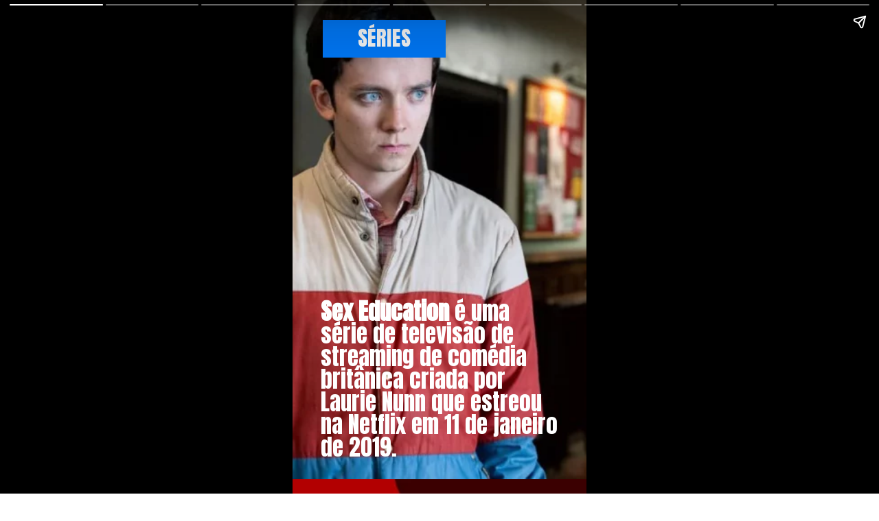

--- FILE ---
content_type: text/html; charset=utf-8
request_url: https://metagalaxia.com.br/web-stories/os-personagens-principais-de-sex-education/
body_size: 15358
content:
<!DOCTYPE html>
<html amp="" lang="pt-BR" transformed="self;v=1" i-amphtml-layout=""><head><meta charset="utf-8"><meta name="viewport" content="width=device-width,minimum-scale=1"><link rel="modulepreload" href="https://cdn.ampproject.org/v0.mjs" as="script" crossorigin="anonymous"><link rel="preconnect" href="https://cdn.ampproject.org"><link rel="preload" as="script" href="https://cdn.ampproject.org/v0/amp-story-1.0.js"><style amp-runtime="" i-amphtml-version="012512221826001">html{overflow-x:hidden!important}html.i-amphtml-fie{height:100%!important;width:100%!important}html:not([amp4ads]),html:not([amp4ads]) body{height:auto!important}html:not([amp4ads]) body{margin:0!important}body{-webkit-text-size-adjust:100%;-moz-text-size-adjust:100%;-ms-text-size-adjust:100%;text-size-adjust:100%}html.i-amphtml-singledoc.i-amphtml-embedded{-ms-touch-action:pan-y pinch-zoom;touch-action:pan-y pinch-zoom}html.i-amphtml-fie>body,html.i-amphtml-singledoc>body{overflow:visible!important}html.i-amphtml-fie:not(.i-amphtml-inabox)>body,html.i-amphtml-singledoc:not(.i-amphtml-inabox)>body{position:relative!important}html.i-amphtml-ios-embed-legacy>body{overflow-x:hidden!important;overflow-y:auto!important;position:absolute!important}html.i-amphtml-ios-embed{overflow-y:auto!important;position:static}#i-amphtml-wrapper{overflow-x:hidden!important;overflow-y:auto!important;position:absolute!important;top:0!important;left:0!important;right:0!important;bottom:0!important;margin:0!important;display:block!important}html.i-amphtml-ios-embed.i-amphtml-ios-overscroll,html.i-amphtml-ios-embed.i-amphtml-ios-overscroll>#i-amphtml-wrapper{-webkit-overflow-scrolling:touch!important}#i-amphtml-wrapper>body{position:relative!important;border-top:1px solid transparent!important}#i-amphtml-wrapper+body{visibility:visible}#i-amphtml-wrapper+body .i-amphtml-lightbox-element,#i-amphtml-wrapper+body[i-amphtml-lightbox]{visibility:hidden}#i-amphtml-wrapper+body[i-amphtml-lightbox] .i-amphtml-lightbox-element{visibility:visible}#i-amphtml-wrapper.i-amphtml-scroll-disabled,.i-amphtml-scroll-disabled{overflow-x:hidden!important;overflow-y:hidden!important}amp-instagram{padding:54px 0px 0px!important;background-color:#fff}amp-iframe iframe{box-sizing:border-box!important}[amp-access][amp-access-hide]{display:none}[subscriptions-dialog],body:not(.i-amphtml-subs-ready) [subscriptions-action],body:not(.i-amphtml-subs-ready) [subscriptions-section]{display:none!important}amp-experiment,amp-live-list>[update]{display:none}amp-list[resizable-children]>.i-amphtml-loading-container.amp-hidden{display:none!important}amp-list [fetch-error],amp-list[load-more] [load-more-button],amp-list[load-more] [load-more-end],amp-list[load-more] [load-more-failed],amp-list[load-more] [load-more-loading]{display:none}amp-list[diffable] div[role=list]{display:block}amp-story-page,amp-story[standalone]{min-height:1px!important;display:block!important;height:100%!important;margin:0!important;padding:0!important;overflow:hidden!important;width:100%!important}amp-story[standalone]{background-color:#000!important;position:relative!important}amp-story-page{background-color:#757575}amp-story .amp-active>div,amp-story .i-amphtml-loader-background{display:none!important}amp-story-page:not(:first-of-type):not([distance]):not([active]){transform:translateY(1000vh)!important}amp-autocomplete{position:relative!important;display:inline-block!important}amp-autocomplete>input,amp-autocomplete>textarea{padding:0.5rem;border:1px solid rgba(0,0,0,.33)}.i-amphtml-autocomplete-results,amp-autocomplete>input,amp-autocomplete>textarea{font-size:1rem;line-height:1.5rem}[amp-fx^=fly-in]{visibility:hidden}amp-script[nodom],amp-script[sandboxed]{position:fixed!important;top:0!important;width:1px!important;height:1px!important;overflow:hidden!important;visibility:hidden}
/*# sourceURL=/css/ampdoc.css*/[hidden]{display:none!important}.i-amphtml-element{display:inline-block}.i-amphtml-blurry-placeholder{transition:opacity 0.3s cubic-bezier(0.0,0.0,0.2,1)!important;pointer-events:none}[layout=nodisplay]:not(.i-amphtml-element){display:none!important}.i-amphtml-layout-fixed,[layout=fixed][width][height]:not(.i-amphtml-layout-fixed){display:inline-block;position:relative}.i-amphtml-layout-responsive,[layout=responsive][width][height]:not(.i-amphtml-layout-responsive),[width][height][heights]:not([layout]):not(.i-amphtml-layout-responsive),[width][height][sizes]:not(img):not([layout]):not(.i-amphtml-layout-responsive){display:block;position:relative}.i-amphtml-layout-intrinsic,[layout=intrinsic][width][height]:not(.i-amphtml-layout-intrinsic){display:inline-block;position:relative;max-width:100%}.i-amphtml-layout-intrinsic .i-amphtml-sizer{max-width:100%}.i-amphtml-intrinsic-sizer{max-width:100%;display:block!important}.i-amphtml-layout-container,.i-amphtml-layout-fixed-height,[layout=container],[layout=fixed-height][height]:not(.i-amphtml-layout-fixed-height){display:block;position:relative}.i-amphtml-layout-fill,.i-amphtml-layout-fill.i-amphtml-notbuilt,[layout=fill]:not(.i-amphtml-layout-fill),body noscript>*{display:block;overflow:hidden!important;position:absolute;top:0;left:0;bottom:0;right:0}body noscript>*{position:absolute!important;width:100%;height:100%;z-index:2}body noscript{display:inline!important}.i-amphtml-layout-flex-item,[layout=flex-item]:not(.i-amphtml-layout-flex-item){display:block;position:relative;-ms-flex:1 1 auto;flex:1 1 auto}.i-amphtml-layout-fluid{position:relative}.i-amphtml-layout-size-defined{overflow:hidden!important}.i-amphtml-layout-awaiting-size{position:absolute!important;top:auto!important;bottom:auto!important}i-amphtml-sizer{display:block!important}@supports (aspect-ratio:1/1){i-amphtml-sizer.i-amphtml-disable-ar{display:none!important}}.i-amphtml-blurry-placeholder,.i-amphtml-fill-content{display:block;height:0;max-height:100%;max-width:100%;min-height:100%;min-width:100%;width:0;margin:auto}.i-amphtml-layout-size-defined .i-amphtml-fill-content{position:absolute;top:0;left:0;bottom:0;right:0}.i-amphtml-replaced-content,.i-amphtml-screen-reader{padding:0!important;border:none!important}.i-amphtml-screen-reader{position:fixed!important;top:0px!important;left:0px!important;width:4px!important;height:4px!important;opacity:0!important;overflow:hidden!important;margin:0!important;display:block!important;visibility:visible!important}.i-amphtml-screen-reader~.i-amphtml-screen-reader{left:8px!important}.i-amphtml-screen-reader~.i-amphtml-screen-reader~.i-amphtml-screen-reader{left:12px!important}.i-amphtml-screen-reader~.i-amphtml-screen-reader~.i-amphtml-screen-reader~.i-amphtml-screen-reader{left:16px!important}.i-amphtml-unresolved{position:relative;overflow:hidden!important}.i-amphtml-select-disabled{-webkit-user-select:none!important;-ms-user-select:none!important;user-select:none!important}.i-amphtml-notbuilt,[layout]:not(.i-amphtml-element),[width][height][heights]:not([layout]):not(.i-amphtml-element),[width][height][sizes]:not(img):not([layout]):not(.i-amphtml-element){position:relative;overflow:hidden!important;color:transparent!important}.i-amphtml-notbuilt:not(.i-amphtml-layout-container)>*,[layout]:not([layout=container]):not(.i-amphtml-element)>*,[width][height][heights]:not([layout]):not(.i-amphtml-element)>*,[width][height][sizes]:not([layout]):not(.i-amphtml-element)>*{display:none}amp-img:not(.i-amphtml-element)[i-amphtml-ssr]>img.i-amphtml-fill-content{display:block}.i-amphtml-notbuilt:not(.i-amphtml-layout-container),[layout]:not([layout=container]):not(.i-amphtml-element),[width][height][heights]:not([layout]):not(.i-amphtml-element),[width][height][sizes]:not(img):not([layout]):not(.i-amphtml-element){color:transparent!important;line-height:0!important}.i-amphtml-ghost{visibility:hidden!important}.i-amphtml-element>[placeholder],[layout]:not(.i-amphtml-element)>[placeholder],[width][height][heights]:not([layout]):not(.i-amphtml-element)>[placeholder],[width][height][sizes]:not([layout]):not(.i-amphtml-element)>[placeholder]{display:block;line-height:normal}.i-amphtml-element>[placeholder].amp-hidden,.i-amphtml-element>[placeholder].hidden{visibility:hidden}.i-amphtml-element:not(.amp-notsupported)>[fallback],.i-amphtml-layout-container>[placeholder].amp-hidden,.i-amphtml-layout-container>[placeholder].hidden{display:none}.i-amphtml-layout-size-defined>[fallback],.i-amphtml-layout-size-defined>[placeholder]{position:absolute!important;top:0!important;left:0!important;right:0!important;bottom:0!important;z-index:1}amp-img[i-amphtml-ssr]:not(.i-amphtml-element)>[placeholder]{z-index:auto}.i-amphtml-notbuilt>[placeholder]{display:block!important}.i-amphtml-hidden-by-media-query{display:none!important}.i-amphtml-element-error{background:red!important;color:#fff!important;position:relative!important}.i-amphtml-element-error:before{content:attr(error-message)}i-amp-scroll-container,i-amphtml-scroll-container{position:absolute;top:0;left:0;right:0;bottom:0;display:block}i-amp-scroll-container.amp-active,i-amphtml-scroll-container.amp-active{overflow:auto;-webkit-overflow-scrolling:touch}.i-amphtml-loading-container{display:block!important;pointer-events:none;z-index:1}.i-amphtml-notbuilt>.i-amphtml-loading-container{display:block!important}.i-amphtml-loading-container.amp-hidden{visibility:hidden}.i-amphtml-element>[overflow]{cursor:pointer;position:relative;z-index:2;visibility:hidden;display:initial;line-height:normal}.i-amphtml-layout-size-defined>[overflow]{position:absolute}.i-amphtml-element>[overflow].amp-visible{visibility:visible}template{display:none!important}.amp-border-box,.amp-border-box *,.amp-border-box :after,.amp-border-box :before{box-sizing:border-box}amp-pixel{display:none!important}amp-analytics,amp-auto-ads,amp-story-auto-ads{position:fixed!important;top:0!important;width:1px!important;height:1px!important;overflow:hidden!important;visibility:hidden}amp-story{visibility:hidden!important}html.i-amphtml-fie>amp-analytics{position:initial!important}[visible-when-invalid]:not(.visible),form [submit-error],form [submit-success],form [submitting]{display:none}amp-accordion{display:block!important}@media (min-width:1px){:where(amp-accordion>section)>:first-child{margin:0;background-color:#efefef;padding-right:20px;border:1px solid #dfdfdf}:where(amp-accordion>section)>:last-child{margin:0}}amp-accordion>section{float:none!important}amp-accordion>section>*{float:none!important;display:block!important;overflow:hidden!important;position:relative!important}amp-accordion,amp-accordion>section{margin:0}amp-accordion:not(.i-amphtml-built)>section>:last-child{display:none!important}amp-accordion:not(.i-amphtml-built)>section[expanded]>:last-child{display:block!important}
/*# sourceURL=/css/ampshared.css*/</style><meta name="amp-story-generator-name" content="Web Stories for WordPress"><meta name="amp-story-generator-version" content="1.42.0"><meta name="robots" content="index, follow, max-image-preview:large, max-snippet:-1, max-video-preview:-1"><meta name="description" content="Sex Education é uma série de televisão de streaming de comédia britânica criada por Laurie Nunn que estreou na Netflix em 11 de janeiro de 2019. Conheça seus personagens!"><meta property="og:locale" content="pt_BR"><meta property="og:type" content="article"><meta property="og:title" content="Os personagens principais de Sex Education - Meta Galáxia: Reviews e notícias sobre Cultura Pop!"><meta property="og:description" content="Sex Education é uma série de televisão de streaming de comédia britânica criada por Laurie Nunn que estreou na Netflix em 11 de janeiro de 2019. Conheça seus personagens!"><meta property="og:url" content="https://metagalaxia.com.br/web-stories/os-personagens-principais-de-sex-education/"><meta property="og:site_name" content="Meta Galáxia: Reviews e notícias sobre Cultura Pop!"><meta property="article:publisher" content="https://www.facebook.com/metagalaxia/"><meta property="article:modified_time" content="2023-02-06T15:47:56+00:00"><meta property="og:image" content="https://metagalaxia.com.br/wp-content/uploads/2023/02/cropped-SEX-EDUCATION-2.webp"><meta property="og:image:width" content="640"><meta property="og:image:height" content="853"><meta property="og:image:type" content="image/webp"><meta name="twitter:card" content="summary_large_image"><meta name="twitter:site" content="@metagalaxia1"><meta name="generator" content="WordPress 6.7.4"><meta name="msapplication-TileImage" content="https://metagalaxia.com.br/wp-content/uploads/2017/08/cropped-icone-270x270.png"><link rel="preconnect" href="https://fonts.gstatic.com" crossorigin=""><link rel="dns-prefetch" href="https://fonts.gstatic.com"><link href="https://metagalaxia.com.br/wp-content/uploads/2023/02/SEX-EDUCATION-2.webp" rel="preload"><link rel="dns-prefetch" href="//www.googletagmanager.com"><link rel="preconnect" href="https://fonts.gstatic.com/" crossorigin=""><script async="" src="https://cdn.ampproject.org/v0.mjs" type="module" crossorigin="anonymous"></script><script async nomodule src="https://cdn.ampproject.org/v0.js" crossorigin="anonymous"></script><script async="" src="https://cdn.ampproject.org/v0/amp-story-1.0.mjs" custom-element="amp-story" type="module" crossorigin="anonymous"></script><script async nomodule src="https://cdn.ampproject.org/v0/amp-story-1.0.js" crossorigin="anonymous" custom-element="amp-story"></script><script src="https://cdn.ampproject.org/v0/amp-analytics-0.1.mjs" async="" custom-element="amp-analytics" type="module" crossorigin="anonymous"></script><script async nomodule src="https://cdn.ampproject.org/v0/amp-analytics-0.1.js" crossorigin="anonymous" custom-element="amp-analytics"></script><script src="https://cdn.ampproject.org/v0/amp-story-auto-ads-0.1.mjs" async="" custom-element="amp-story-auto-ads" type="module" crossorigin="anonymous"></script><script async nomodule src="https://cdn.ampproject.org/v0/amp-story-auto-ads-0.1.js" crossorigin="anonymous" custom-element="amp-story-auto-ads"></script><link rel="icon" href="https://metagalaxia.com.br/wp-content/uploads/2017/08/cropped-icone-32x32.png" sizes="32x32"><link rel="icon" href="https://metagalaxia.com.br/wp-content/uploads/2017/08/cropped-icone-192x192.png" sizes="192x192"><link href="https://fonts.googleapis.com/css2?display=swap&amp;family=Anton&amp;family=Roboto%3Awght%40700&amp;family=Poppins%3Awght%40400%3B700" rel="stylesheet"><style amp-custom="">h1,h2{font-weight:normal}amp-story-page{background-color:#131516}amp-story-grid-layer{overflow:visible}@media (max-aspect-ratio: 9 / 16){@media (min-aspect-ratio: 320 / 678){amp-story-grid-layer.grid-layer{margin-top:calc(( 100% / .5625 - 100% / .66666666666667 ) / 2)}}}.page-fullbleed-area,.page-background-overlay-area{position:absolute;overflow:hidden;width:100%;left:0;height:calc(1.1851851851852 * 100%);top:calc(( 1 - 1.1851851851852 ) * 100% / 2)}.element-overlay-area{position:absolute;width:100%;height:100%;top:0;left:0}.page-safe-area{overflow:visible;position:absolute;top:0;bottom:0;left:0;right:0;width:100%;height:calc(.84375 * 100%);margin:auto 0}.mask{position:absolute;overflow:hidden}.fill{position:absolute;top:0;left:0;right:0;bottom:0;margin:0}@media (prefers-reduced-motion: no-preference){.animation-wrapper{opacity:var(--initial-opacity);transform:var(--initial-transform)}}._5a1ef74{background-color:#231f1b}._6120891{position:absolute;pointer-events:none;left:0;top:-9.25926%;width:100%;height:118.51852%;opacity:1}._89d52dd{pointer-events:initial;width:100%;height:100%;display:block;position:absolute;top:0;left:0;z-index:0}._6033534{position:absolute;width:313.72549%;height:100%;left:-106.86275%;top:0%}._22be693{position:absolute;pointer-events:none;left:9.70874%;top:60.84142%;width:80.58252%;height:38.83495%;opacity:1}._4406383{white-space:pre-line;margin:2.4355233433735% 0;font-family:"Anton",sans-serif;font-size:.517799em;line-height:1;text-align:left;padding:0;color:#000}._ab9f9bb{font-weight:700;color:#fff}._4bbb41a{color:#fff}._5f116a0{position:absolute;pointer-events:none;left:10.19417%;top:-1.45631%;width:41.99029%;height:8.41424%;opacity:1}._3355eac{pointer-events:initial;width:100%;height:100%;display:block;position:absolute;top:0;left:0;z-index:0;background-color:#007cff}._6dce21a{white-space:pre-line;margin:4.2357692828757% 0;font-family:"Anton",sans-serif;font-size:.469256em;line-height:1;text-align:center;padding:2.3121387283237% 2.3121387283237%;color:#000}._708c46d{color:#fff;letter-spacing:.02em}._139f0fd{background-color:#3c0a0a}._0fb7f69{position:absolute;width:316.80912%;height:100%;left:-59.33049%;top:0%}._3c3a751{position:absolute;pointer-events:none;left:12.13592%;top:63.43042%;width:80.58252%;height:33.65696%;opacity:1}._1ea47e4{position:absolute;width:316.80912%;height:100%;left:-157.47864%;top:0%}._0a90f7e{position:absolute;pointer-events:none;left:10.19417%;top:53.23625%;width:80.58252%;height:44.01294%;opacity:1}._6bac016{background-color:#79755f}._e625d05{position:absolute;width:403.97927%;height:100%;left:-151.98963%;top:0%}._6872af1{position:absolute;pointer-events:none;left:10.19417%;top:61.97411%;width:80.58252%;height:33.65696%;opacity:1}._352f11a{background-color:#be6393}._254c3af{width:100%;height:100%;display:block;position:absolute;top:0;left:0}._89a0053{position:absolute;width:151.66667%;height:140%;left:-25.83333%;top:-20%}._5894a3f{background-image:linear-gradient(.5turn,rgba(0,0,0,0) 40%,rgba(0,0,0,.5) 100%)}._917d2f4{position:absolute;pointer-events:none;left:10.67961%;top:5.01618%;width:77.6699%;height:15.53398%;opacity:1}._7989c52{width:100%;height:100%;display:block;position:absolute;top:0;left:0;--initial-opacity:1;--initial-transform:scale(1)}._8cae06a{position:absolute;width:100%;height:100.16667%;left:0%;top:-.08333%}._fed12c5{position:absolute;pointer-events:none;left:25.24272%;top:86.56958%;width:16.74757%;height:11.16505%;opacity:1}._25a5434{display:block;position:absolute;top:0;height:100%;width:auto}._cef1288{position:absolute;pointer-events:none;left:54.85437%;top:86.8932%;width:20.63107%;height:10.5178%;opacity:1}._f212aff{position:absolute;pointer-events:none;left:11.16505%;top:28.15534%;width:79.12621%;height:6.79612%;opacity:1}._75da10d{width:100%;height:100%;display:block;position:absolute;top:0;left:0;--initial-opacity:0;--initial-transform:none}._6fefd5e{width:100%;height:100%;display:block;position:absolute;top:0;left:0;--initial-opacity:1;--initial-transform:translate3d(-114.11043%,0px,0)}._5d43777{pointer-events:initial;width:100%;height:100%;display:block;position:absolute;top:0;left:0;z-index:0;border-radius:.61349693251534% .61349693251534% .61349693251534% .61349693251534%/4.7619047619048% 4.7619047619048% 4.7619047619048% 4.7619047619048%}._bd069ab{white-space:pre-line;margin:-.10007668711656% 0;font-family:"Roboto",sans-serif;font-size:.582524em;line-height:1.19;text-align:left;padding:0;color:#000}._7441354{position:absolute;pointer-events:none;left:11.40777%;top:33.81877%;width:70.14563%;height:7.60518%;opacity:1}._c983780{width:100%;height:100%;display:block;position:absolute;top:0;left:0;--initial-opacity:1;--initial-transform:translate3d(-116.26298%,0px,0)}._7d3486e{pointer-events:initial;width:100%;height:100%;display:block;position:absolute;top:0;left:0;z-index:0;border-radius:.69204152249135% .69204152249135% .69204152249135% .69204152249135%/4.2553191489362% 4.2553191489362% 4.2553191489362% 4.2553191489362%}._3803595{white-space:pre-line;margin:-.097318339100346% 0;font-family:"Roboto",sans-serif;font-size:.323625em;line-height:1.2;text-align:left;padding:0;color:#000}._f2073cf{position:absolute;pointer-events:none;left:11.40777%;top:44.01294%;width:71.60194%;height:6.79612%;opacity:1}._f4a72bb{width:100%;height:100%;display:block;position:absolute;top:0;left:0;--initial-opacity:1;--initial-transform:translate3d(-115.93221%,0px,0)}._eedfe04{pointer-events:initial;width:100%;height:100%;display:block;position:absolute;top:0;left:0;z-index:0;border-radius:.67796610169492% .67796610169492% .67796610169492% .67796610169492%/4.7619047619048% 4.7619047619048% 4.7619047619048% 4.7619047619048%}._9816784{white-space:pre-line;margin:-.11059322033898% 0;font-family:"Roboto",sans-serif;font-size:.582524em;line-height:1.19;text-align:left;padding:0;color:#000}._4125465{position:absolute;pointer-events:none;left:11.40777%;top:50.16181%;width:75.24272%;height:7.60518%;opacity:1}._d250632{width:100%;height:100%;display:block;position:absolute;top:0;left:0;--initial-opacity:1;--initial-transform:translate3d(-115.16129%,0px,0)}._a20df93{pointer-events:initial;width:100%;height:100%;display:block;position:absolute;top:0;left:0;z-index:0;border-radius:.64516129032258% .64516129032258% .64516129032258% .64516129032258%/4.2553191489362% 4.2553191489362% 4.2553191489362% 4.2553191489362%}._0b3c422{white-space:pre-line;margin:-.090725806451613% 0;font-family:"Roboto",sans-serif;font-size:.323625em;line-height:1.2;text-align:left;padding:0;color:#000}._b5ad465{position:absolute;pointer-events:none;left:11.40777%;top:61.97411%;width:71.60194%;height:6.79612%;opacity:1}._31eed66{position:absolute;pointer-events:none;left:11.65049%;top:67.79935%;width:75.24272%;height:7.60518%;opacity:1}._7718a46{width:100%;height:100%;display:block;position:absolute;top:0;left:0;--initial-opacity:1;--initial-transform:translate3d(-115.48388%,0px,0)}._cbc7d23{position:absolute;pointer-events:none;left:12.86408%;top:81.22977%;width:75.24272%;height:3.39806%;opacity:1}._84843cf{pointer-events:initial;width:100%;height:100%;display:block;position:absolute;top:0;left:0;z-index:0;border-radius:.64516129032258% .64516129032258% .64516129032258% .64516129032258%/9.5238095238095% 9.5238095238095% 9.5238095238095% 9.5238095238095%}._83348f0{white-space:pre-line;margin:-.081653225806451% 0;font-family:"Roboto",sans-serif;font-size:.291262em;line-height:1.2;text-align:center;padding:0;color:#000}._baa6c69{background-color:#4c88aa}._56ecf50{position:absolute;width:142.22222%;height:100%;left:-21.11111%;top:0%}._a211d3f{position:absolute;pointer-events:none;left:15.29126%;top:57.60518%;width:67.47573%;height:9.2233%;opacity:1}._6c5be0b{white-space:pre-line;margin:0;font-family:"Poppins",sans-serif;font-size:.566343em;line-height:calc(1em + .22857173126533em);text-align:left;padding:0;color:#000;background-color:#1263ff;background:none}._b74495b{display:block;position:relative;left:0;top:0;margin:2.5179856115108% 0}._020e841{background-color:#1263ff;position:relative;padding:1.4388489208633% 2.8776978417266%;text-align:left;border-radius:0px 0px 0px 0px;color:transparent}._47e5cc9{font-weight:700}._9a16c7d{white-space:pre-line;margin:0;font-family:"Poppins",sans-serif;font-size:.566343em;line-height:calc(1em + .22857173126533em);text-align:left;padding:0;color:#000;background-color:#1263ff;background:none;position:absolute;top:0;left:0}._73a684b{background-color:#1263ff;position:relative;padding:1.4388489208633% 2.8776978417266%;text-align:left;border-radius:0px 0px 0px 0px;background:none}._466ce3e{position:absolute;pointer-events:none;left:11.65049%;top:67.1521%;width:76.45631%;height:32.8479%;opacity:1}._69e270d{width:100%;height:100%;display:block;position:absolute;top:0;left:0;--initial-opacity:1;--initial-transform:translate3d(0px,128.18829%,0)}._767f12f{white-space:pre-line;margin:0;font-family:"Poppins",sans-serif;font-size:.275081em;line-height:calc(1.5em + .47058866297563em);text-align:left;padding:0;color:#000;background-color:rgba(0,0,0,.7);background:none}._da6aa64{display:block;position:relative;left:0;top:0;margin:-.26984126984127% 0}._253fca0{background-color:rgba(0,0,0,.7);position:relative;padding:1.2698412698413% 2.5396825396825%;text-align:left;border-radius:0px 0px 0px 0px;color:transparent}._3634462{white-space:pre-line;margin:0;font-family:"Poppins",sans-serif;font-size:.275081em;line-height:calc(1.5em + .47058866297563em);text-align:left;padding:0;color:#000;background-color:rgba(0,0,0,.7);background:none;position:absolute;top:0;left:0}._97f8a12{background-color:rgba(0,0,0,.7);position:relative;padding:1.2698412698413% 2.5396825396825%;text-align:left;border-radius:0px 0px 0px 0px;background:none}._268e5b5{background-color:#2d2a37}._eef1a57{position:absolute;width:142.19101%;height:100%;left:-21.0955%;top:0%}._ab80991{position:absolute;pointer-events:none;left:18.4466%;top:56.6343%;width:62.86408%;height:9.2233%;opacity:1}._c946066{display:block;position:relative;left:0;top:0;margin:2.7027027027027% 0}._f3d6449{background-color:#1263ff;position:relative;padding:1.5444015444015% 3.0888030888031%;text-align:left;border-radius:0px 0px 0px 0px;color:transparent}._089a015{background-color:#1263ff;position:relative;padding:1.5444015444015% 3.0888030888031%;text-align:left;border-radius:0px 0px 0px 0px;background:none}._f92cd2c{position:absolute;pointer-events:none;left:14.56311%;top:68.93204%;width:80.33981%;height:30.74434%;opacity:1}._6da39a3{width:100%;height:100%;display:block;position:absolute;top:0;left:0;--initial-opacity:1;--initial-transform:translate3d(0px,131.16957%,0)}._c715442{white-space:pre-line;margin:0;font-family:"Poppins",sans-serif;font-size:.2589em;line-height:calc(1.5em + .5em);text-align:left;padding:0;color:#000;background-color:rgba(255,255,255,.7);background:none}._e9b424e{display:block;position:relative;left:0;top:0;margin:-.2416918429003% 0}._b008782{background-color:rgba(255,255,255,.7);position:relative;padding:1.2084592145015% 2.416918429003%;text-align:left;border-radius:0px 0px 0px 0px;color:transparent}._320dfac{white-space:pre-line;margin:0;font-family:"Poppins",sans-serif;font-size:.2589em;line-height:calc(1.5em + .5em);text-align:left;padding:0;color:#000;background-color:rgba(255,255,255,.7);background:none;position:absolute;top:0;left:0}._68141ad{background-color:rgba(255,255,255,.7);position:relative;padding:1.2084592145015% 2.416918429003%;text-align:left;border-radius:0px 0px 0px 0px;background:none}._c569503{background-color:#4987a8}._53601cd{position:absolute;pointer-events:none;left:19.66019%;top:59.38511%;width:63.59223%;height:9.2233%;opacity:1}._9bcc6ec{display:block;position:relative;left:0;top:0;margin:2.6717557251908% 0}._8197919{background-color:#1263ff;position:relative;padding:1.5267175572519% 3.0534351145038%;text-align:left;border-radius:0px 0px 0px 0px;color:transparent}._2134992{background-color:#1263ff;position:relative;padding:1.5267175572519% 3.0534351145038%;text-align:left;border-radius:0px 0px 0px 0px;background:none}._d4d065b{position:absolute;pointer-events:none;left:11.65049%;top:71.68285%;width:78.39806%;height:27.99353%;opacity:1}._045ac4e{width:100%;height:100%;display:block;position:absolute;top:0;left:0;--initial-opacity:1;--initial-transform:translate3d(0px,134.23248%,0)}._fe4ae1d{white-space:pre-line;margin:0;font-family:"Poppins",sans-serif;font-size:.291262em;line-height:calc(1.5em + .44444520740776em);text-align:left;padding:0;color:#000;background-color:rgba(0,0,0,.7);background:none}._693e0b8{display:block;position:relative;left:0;top:0;margin:-.27863777089783% 0}._f332ca2{background-color:rgba(0,0,0,.7);position:relative;padding:1.2383900928793% 2.4767801857585%;text-align:left;border-radius:0px 0px 0px 0px;color:transparent}._dc1d5f7{white-space:pre-line;margin:0;font-family:"Poppins",sans-serif;font-size:.291262em;line-height:calc(1.5em + .44444520740776em);text-align:left;padding:0;color:#000;background-color:rgba(0,0,0,.7);background:none;position:absolute;top:0;left:0}._5f2f2af{background-color:rgba(0,0,0,.7);position:relative;padding:1.2383900928793% 2.4767801857585%;text-align:left;border-radius:0px 0px 0px 0px;background:none}._798532b{position:absolute;pointer-events:none;left:9.95146%;top:55.33981%;width:80.33981%;height:49.19094%;opacity:1}._b267bf0{white-space:pre-line;margin:0;font-family:"Anton",sans-serif;font-size:.533981em;line-height:calc(1em + .24242435592278em);text-align:left;padding:0;color:#000;background-color:rgba(255,255,255,.7);background:none}._91be851{display:block;position:relative;left:0;top:0;margin:2.5192214643127% 0}._7b93ad3{white-space:pre-line;margin:0;font-family:"Anton",sans-serif;font-size:.533981em;line-height:calc(1em + .24242435592278em);text-align:left;padding:0;color:#000;background-color:rgba(255,255,255,.7);background:none;position:absolute;top:0;left:0}._1c6fc6c{position:absolute;pointer-events:none;left:9.95146%;top:-.32362%;width:82.52427%;height:18.93204%;opacity:1}._1d9a617{white-space:pre-line;margin:0;font-family:"Poppins",sans-serif;font-size:.679612em;line-height:calc(1em + .19047633061217em);text-align:left;padding:0;color:#000;background-color:#1263ff;background:none}._efddeac{display:block;position:relative;left:0;top:0;margin:2.4705882352941% 0}._75f4905{background-color:#1263ff;position:relative;padding:1.1764705882353% 2.3529411764706%;text-align:left;border-radius:0px 0px 0px 0px;color:transparent}._c39d686{white-space:pre-line;margin:0;font-family:"Poppins",sans-serif;font-size:.679612em;line-height:calc(1em + .19047633061217em);text-align:left;padding:0;color:#000;background-color:#1263ff;background:none;position:absolute;top:0;left:0}._2af9c11{background-color:#1263ff;position:relative;padding:1.1764705882353% 2.3529411764706%;text-align:left;border-radius:0px 0px 0px 0px;background:none}

/*# sourceURL=amp-custom.css */</style><link rel="alternate" type="application/rss+xml" title="Feed para Meta Galáxia: Reviews e notícias sobre Cultura Pop! »" href="https://metagalaxia.com.br/feed/"><link rel="alternate" type="application/rss+xml" title="Feed de comentários para Meta Galáxia: Reviews e notícias sobre Cultura Pop! »" href="https://metagalaxia.com.br/comments/feed/"><link rel="alternate" type="application/rss+xml" title="Feed de Meta Galáxia: Reviews e notícias sobre Cultura Pop! » Story" href="https://metagalaxia.com.br/web-stories/feed/"><link rel="canonical" href="https://metagalaxia.com.br/web-stories/os-personagens-principais-de-sex-education/"><script type="application/ld+json" class="yoast-schema-graph">{"@context":"https://schema.org","@graph":[{"@type":"NewsArticle","@id":"https://metagalaxia.com.br/web-stories/os-personagens-principais-de-sex-education/#article","isPartOf":{"@id":"https://metagalaxia.com.br/web-stories/os-personagens-principais-de-sex-education/"},"author":{"name":"Austra Caroline","@id":"https://metagalaxia.com.br/#/schema/person/c91e102e156e000c778eac12dfcad42e"},"headline":"Os personagens principais de Sex Education","datePublished":"2023-02-06T15:47:53+00:00","dateModified":"2023-02-06T15:47:56+00:00","mainEntityOfPage":{"@id":"https://metagalaxia.com.br/web-stories/os-personagens-principais-de-sex-education/"},"wordCount":415,"publisher":{"@id":"https://metagalaxia.com.br/#organization"},"image":{"@id":"https://metagalaxia.com.br/web-stories/os-personagens-principais-de-sex-education/#primaryimage"},"thumbnailUrl":"https://metagalaxia.com.br/wp-content/uploads/2023/02/cropped-SEX-EDUCATION-2.webp","inLanguage":"pt-BR"},{"@type":"WebPage","@id":"https://metagalaxia.com.br/web-stories/os-personagens-principais-de-sex-education/","url":"https://metagalaxia.com.br/web-stories/os-personagens-principais-de-sex-education/","name":"Os personagens principais de Sex Education - Meta Galáxia: Reviews e notícias sobre Cultura Pop!","isPartOf":{"@id":"https://metagalaxia.com.br/#website"},"primaryImageOfPage":{"@id":"https://metagalaxia.com.br/web-stories/os-personagens-principais-de-sex-education/#primaryimage"},"image":{"@id":"https://metagalaxia.com.br/web-stories/os-personagens-principais-de-sex-education/#primaryimage"},"thumbnailUrl":"https://metagalaxia.com.br/wp-content/uploads/2023/02/cropped-SEX-EDUCATION-2.webp","datePublished":"2023-02-06T15:47:53+00:00","dateModified":"2023-02-06T15:47:56+00:00","breadcrumb":{"@id":"https://metagalaxia.com.br/web-stories/os-personagens-principais-de-sex-education/#breadcrumb"},"inLanguage":"pt-BR","potentialAction":[{"@type":"ReadAction","target":["https://metagalaxia.com.br/web-stories/os-personagens-principais-de-sex-education/"]}]},{"@type":"ImageObject","inLanguage":"pt-BR","@id":"https://metagalaxia.com.br/web-stories/os-personagens-principais-de-sex-education/#primaryimage","url":"https://metagalaxia.com.br/wp-content/uploads/2023/02/cropped-SEX-EDUCATION-2.webp","contentUrl":"https://metagalaxia.com.br/wp-content/uploads/2023/02/cropped-SEX-EDUCATION-2.webp","width":640,"height":853,"caption":"SEX EDUCATION"},{"@type":"BreadcrumbList","@id":"https://metagalaxia.com.br/web-stories/os-personagens-principais-de-sex-education/#breadcrumb","itemListElement":[{"@type":"ListItem","position":1,"name":"Home","item":"https://metagalaxia.com.br/"},{"@type":"ListItem","position":2,"name":"Stories","item":"https://metagalaxia.com.br/web-stories/"},{"@type":"ListItem","position":3,"name":"Os personagens principais de Sex Education"}]},{"@type":"WebSite","@id":"https://metagalaxia.com.br/#website","url":"https://metagalaxia.com.br/","name":"Meta Galáxia: Reviews e notícias sobre Cultura Pop!","description":"Notícias e reviews sobre animes, mangás, HQs, filmes, séries, games e muito mais. Faça parte do nosso multiverso e esteja sempre atualizado!","publisher":{"@id":"https://metagalaxia.com.br/#organization"},"potentialAction":[{"@type":"SearchAction","target":{"@type":"EntryPoint","urlTemplate":"https://metagalaxia.com.br/?s={search_term_string}"},"query-input":{"@type":"PropertyValueSpecification","valueRequired":true,"valueName":"search_term_string"}}],"inLanguage":"pt-BR"},{"@type":"Organization","@id":"https://metagalaxia.com.br/#organization","name":"Meta Galaxia","url":"https://metagalaxia.com.br/","logo":{"@type":"ImageObject","inLanguage":"pt-BR","@id":"https://metagalaxia.com.br/#/schema/logo/image/","url":"https://i0.wp.com/metagalaxia.com.br/wp-content/uploads/2017/08/logo4-2.png?fit=1704%2C512&ssl=1","contentUrl":"https://i0.wp.com/metagalaxia.com.br/wp-content/uploads/2017/08/logo4-2.png?fit=1704%2C512&ssl=1","width":1704,"height":512,"caption":"Meta Galaxia"},"image":{"@id":"https://metagalaxia.com.br/#/schema/logo/image/"},"sameAs":["https://www.facebook.com/metagalaxia/","https://x.com/metagalaxia1","https://www.instagram.com/metagalaxiaoficial/","https://br.pinterest.com/contatometagalaxia/","https://www.youtube.com/channel/UCdpdJFrJxctUO13jTU05mkQ"]},{"@type":"Person","@id":"https://metagalaxia.com.br/#/schema/person/c91e102e156e000c778eac12dfcad42e","name":"Austra Caroline","image":{"@type":"ImageObject","inLanguage":"pt-BR","@id":"https://metagalaxia.com.br/#/schema/person/image/","url":"https://secure.gravatar.com/avatar/89a8f012100515c75bfb6162d580f133?s=96&d=mm&r=g","contentUrl":"https://secure.gravatar.com/avatar/89a8f012100515c75bfb6162d580f133?s=96&d=mm&r=g","caption":"Austra Caroline"},"description":"Jornalista, pós graduada em Jornalismo Digital. Tenho paixão pela escrita e pela construção de narrativas, com obras publicadas tanto na Amazon quanto gratuitamente na plataforma +Fiction. Sou fundadora da Universo Japanese Music e atuo como redatora profissional, com foco em conteúdos voltados para o universo nerd, geek e a cultura pop. Amante dos jogos de ação estilo Hack &amp; Slash, tenho um carinho especial pela franquia Devil May Cry.","sameAs":["https://www.facebook.com/writer.thedarkquill","https://www.instagram.com/autora.austracaroline/"],"url":"https://metagalaxia.com.br/author/carolineishidategmail-com/"}]}</script><title>Os personagens principais de Sex Education - Meta Galáxia: Reviews e notícias sobre Cultura Pop!</title><link rel="https://api.w.org/" href="https://metagalaxia.com.br/wp-json/"><link rel="alternate" title="JSON" type="application/json" href="https://metagalaxia.com.br/wp-json/web-stories/v1/web-story/98983"><link rel="EditURI" type="application/rsd+xml" title="RSD" href="https://metagalaxia.com.br/xmlrpc.php?rsd"><link rel="prev" title="Episódio 6 de Tokyo Revengers: Onde e quando assistir?" href="https://metagalaxia.com.br/web-stories/episodio-6-de-tokyo-revengers-onde-e-quando-assistir/"><link rel="next" title="Episódio 5 de The Last of Us: hora e data" href="https://metagalaxia.com.br/web-stories/episodio-5-de-the-last-of-us-hora-e-data/"><link rel="shortlink" href="https://metagalaxia.com.br/?p=98983"><link rel="alternate" title="oEmbed (JSON)" type="application/json+oembed" href="https://metagalaxia.com.br/wp-json/oembed/1.0/embed?url=https%3A%2F%2Fmetagalaxia.com.br%2Fweb-stories%2Fos-personagens-principais-de-sex-education%2F"><link rel="alternate" title="oEmbed (XML)" type="text/xml+oembed" href="https://metagalaxia.com.br/wp-json/oembed/1.0/embed?url=https%3A%2F%2Fmetagalaxia.com.br%2Fweb-stories%2Fos-personagens-principais-de-sex-education%2F&amp;format=xml"><link rel="apple-touch-icon" href="https://metagalaxia.com.br/wp-content/uploads/2017/08/cropped-icone-180x180.png"><script amp-onerror="">document.querySelector("script[src*='/v0.js']").onerror=function(){document.querySelector('style[amp-boilerplate]').textContent=''}</script><style amp-boilerplate="">body{-webkit-animation:-amp-start 8s steps(1,end) 0s 1 normal both;-moz-animation:-amp-start 8s steps(1,end) 0s 1 normal both;-ms-animation:-amp-start 8s steps(1,end) 0s 1 normal both;animation:-amp-start 8s steps(1,end) 0s 1 normal both}@-webkit-keyframes -amp-start{from{visibility:hidden}to{visibility:visible}}@-moz-keyframes -amp-start{from{visibility:hidden}to{visibility:visible}}@-ms-keyframes -amp-start{from{visibility:hidden}to{visibility:visible}}@-o-keyframes -amp-start{from{visibility:hidden}to{visibility:visible}}@keyframes -amp-start{from{visibility:hidden}to{visibility:visible}}</style><noscript><style amp-boilerplate="">body{-webkit-animation:none;-moz-animation:none;-ms-animation:none;animation:none}</style></noscript><link rel="stylesheet" amp-extension="amp-story" href="https://cdn.ampproject.org/v0/amp-story-1.0.css"><script amp-story-dvh-polyfill="">"use strict";if(!self.CSS||!CSS.supports||!CSS.supports("height:1dvh")){function e(){document.documentElement.style.setProperty("--story-dvh",innerHeight/100+"px","important")}addEventListener("resize",e,{passive:!0}),e()}</script></head><body data-rsssl="1"><amp-story standalone="" publisher="Meta Galáxia: Reviews e notícias sobre Cultura Pop!" publisher-logo-src="https://metagalaxia.com.br/wp-content/uploads/2021/07/cropped-metagalaxiaonesignal.png" title="Os personagens principais de Sex Education" poster-portrait-src="https://metagalaxia.com.br/wp-content/uploads/2023/02/cropped-SEX-EDUCATION-2-640x853.webp" class="i-amphtml-layout-container" i-amphtml-layout="container"><amp-story-page id="65771e09-f052-4e25-93f4-7b1e436eb593" class="i-amphtml-layout-container" i-amphtml-layout="container"><amp-story-grid-layer template="vertical" aspect-ratio="412:618" class="grid-layer i-amphtml-layout-container" i-amphtml-layout="container" style="--aspect-ratio:412/618;"><div class="_5a1ef74 page-fullbleed-area"><div class="page-safe-area"><div class="_6120891"><div class="_89d52dd mask" id="el-f2811127-44e6-4400-bf84-e9322ef95a8b"><div data-leaf-element="true" class="_6033534"><amp-img layout="fill" src="https://metagalaxia.com.br/wp-content/uploads/2023/02/SEX-EDUCATION-2.webp" alt="SEX EDUCATION" srcset="https://metagalaxia.com.br/wp-content/uploads/2023/02/SEX-EDUCATION-2.webp 1200w, https://metagalaxia.com.br/wp-content/uploads/2023/02/SEX-EDUCATION-2-1068x605.webp 1068w, https://metagalaxia.com.br/wp-content/uploads/2023/02/SEX-EDUCATION-2-1024x580.webp 1024w, https://metagalaxia.com.br/wp-content/uploads/2023/02/SEX-EDUCATION-2-768x435.webp 768w, https://metagalaxia.com.br/wp-content/uploads/2023/02/SEX-EDUCATION-2-741x420.webp 741w, https://metagalaxia.com.br/wp-content/uploads/2023/02/SEX-EDUCATION-2-696x394.webp 696w, https://metagalaxia.com.br/wp-content/uploads/2023/02/SEX-EDUCATION-2-300x170.webp 300w, https://metagalaxia.com.br/wp-content/uploads/2023/02/SEX-EDUCATION-2-150x85.webp 150w" sizes="(min-width: 1024px) 141vh, 314vw" disable-inline-width="true" class="i-amphtml-layout-fill i-amphtml-layout-size-defined" i-amphtml-layout="fill"></amp-img></div></div></div></div></div></amp-story-grid-layer><amp-story-grid-layer template="vertical" aspect-ratio="412:618" class="grid-layer i-amphtml-layout-container" i-amphtml-layout="container" style="--aspect-ratio:412/618;"><div class="page-fullbleed-area"><div class="page-safe-area"><div class="_22be693"><div id="el-56bd067e-3635-45d1-bb7c-e267f1bc7b1b" class="_89d52dd"><h1 class="_4406383 fill text-wrapper"><span><span class="_ab9f9bb">Sex Education</span><span class="_4bbb41a"> é uma série de televisão de streaming de comédia britânica criada por Laurie Nunn que estreou na Netflix em 11 de janeiro de 2019.</span></span></h1></div></div><div class="_5f116a0"><div id="el-d9d3b43b-bd9d-48a3-95d0-be99ba36cdf9" class="_3355eac"><h1 class="_6dce21a fill text-wrapper"><span><span class="_708c46d">SÉRIES</span></span></h1></div></div></div></div></amp-story-grid-layer></amp-story-page><amp-story-page id="0423b8d8-8615-49e9-b06c-23d55d002f3e" class="i-amphtml-layout-container" i-amphtml-layout="container"><amp-story-grid-layer template="vertical" aspect-ratio="412:618" class="grid-layer i-amphtml-layout-container" i-amphtml-layout="container" style="--aspect-ratio:412/618;"><div class="_139f0fd page-fullbleed-area"><div class="page-safe-area"><div class="_6120891"><div class="_89d52dd mask" id="el-84bdb754-0b43-4efe-869a-a64679e8334a"><div data-leaf-element="true" class="_0fb7f69"><amp-img layout="fill" src="https://metagalaxia.com.br/wp-content/uploads/2023/02/SEX-EDUCATION-1.webp" alt="SEX EDUCATION" srcset="https://metagalaxia.com.br/wp-content/uploads/2023/02/SEX-EDUCATION-1.webp 1390w, https://metagalaxia.com.br/wp-content/uploads/2023/02/SEX-EDUCATION-1-1068x599.webp 1068w, https://metagalaxia.com.br/wp-content/uploads/2023/02/SEX-EDUCATION-1-1024x575.webp 1024w, https://metagalaxia.com.br/wp-content/uploads/2023/02/SEX-EDUCATION-1-768x431.webp 768w, https://metagalaxia.com.br/wp-content/uploads/2023/02/SEX-EDUCATION-1-748x420.webp 748w, https://metagalaxia.com.br/wp-content/uploads/2023/02/SEX-EDUCATION-1-696x391.webp 696w, https://metagalaxia.com.br/wp-content/uploads/2023/02/SEX-EDUCATION-1-300x168.webp 300w, https://metagalaxia.com.br/wp-content/uploads/2023/02/SEX-EDUCATION-1-150x84.webp 150w" sizes="(min-width: 1024px) 143vh, 317vw" disable-inline-width="true" class="i-amphtml-layout-fill i-amphtml-layout-size-defined" i-amphtml-layout="fill"></amp-img></div></div></div></div></div></amp-story-grid-layer><amp-story-grid-layer template="vertical" aspect-ratio="412:618" class="grid-layer i-amphtml-layout-container" i-amphtml-layout="container" style="--aspect-ratio:412/618;"><div class="page-fullbleed-area"><div class="page-safe-area"><div class="_3c3a751"><div id="el-028ec11c-87bf-4226-918e-01ca49ea0d51" class="_89d52dd"><h1 class="_4406383 fill text-wrapper"><span><span class="_4bbb41a">A série é estrelada por Asa Butterfield, Emma Mackey, Nkuti Gatwa, Connor Swindels, Kidal Williams-Stirling e Gillian Anderson.</span></span></h1></div></div><div class="_5f116a0"><div id="el-2aa019a5-6edd-4c5c-818b-70804f395b34" class="_3355eac"><h1 class="_6dce21a fill text-wrapper"><span><span class="_708c46d">SÉRIES</span></span></h1></div></div></div></div></amp-story-grid-layer><amp-story-page-outlink layout="nodisplay" cta-image="https://metagalaxia.com.br/wp-content/uploads/2023/02/Sex-Education.webp" class="i-amphtml-layout-nodisplay" hidden="hidden" i-amphtml-layout="nodisplay"><a href="https://metagalaxia.com.br/series/os-personagens-de-sex-education/" target="_blank">Leia mais</a></amp-story-page-outlink></amp-story-page><amp-story-page id="77ddd4c8-b3e5-48a8-abad-01904085a079" class="i-amphtml-layout-container" i-amphtml-layout="container"><amp-story-grid-layer template="vertical" aspect-ratio="412:618" class="grid-layer i-amphtml-layout-container" i-amphtml-layout="container" style="--aspect-ratio:412/618;"><div class="_139f0fd page-fullbleed-area"><div class="page-safe-area"><div class="_6120891"><div class="_89d52dd mask" id="el-db08a683-d88c-4eda-94ba-4ac4f0e4cbca"><div data-leaf-element="true" class="_1ea47e4"><amp-img layout="fill" src="https://metagalaxia.com.br/wp-content/uploads/2023/02/SEX-EDUCATION-1.webp" alt="SEX EDUCATION" srcset="https://metagalaxia.com.br/wp-content/uploads/2023/02/SEX-EDUCATION-1.webp 1390w, https://metagalaxia.com.br/wp-content/uploads/2023/02/SEX-EDUCATION-1-1068x599.webp 1068w, https://metagalaxia.com.br/wp-content/uploads/2023/02/SEX-EDUCATION-1-1024x575.webp 1024w, https://metagalaxia.com.br/wp-content/uploads/2023/02/SEX-EDUCATION-1-768x431.webp 768w, https://metagalaxia.com.br/wp-content/uploads/2023/02/SEX-EDUCATION-1-748x420.webp 748w, https://metagalaxia.com.br/wp-content/uploads/2023/02/SEX-EDUCATION-1-696x391.webp 696w, https://metagalaxia.com.br/wp-content/uploads/2023/02/SEX-EDUCATION-1-300x168.webp 300w, https://metagalaxia.com.br/wp-content/uploads/2023/02/SEX-EDUCATION-1-150x84.webp 150w" sizes="(min-width: 1024px) 143vh, 317vw" disable-inline-width="true" class="i-amphtml-layout-fill i-amphtml-layout-size-defined" i-amphtml-layout="fill"></amp-img></div></div></div></div></div></amp-story-grid-layer><amp-story-grid-layer template="vertical" aspect-ratio="412:618" class="grid-layer i-amphtml-layout-container" i-amphtml-layout="container" style="--aspect-ratio:412/618;"><div class="page-fullbleed-area"><div class="page-safe-area"><div class="_0a90f7e"><div id="el-27d2b227-37e9-488d-9c1c-6d9b8dc0c8a8" class="_89d52dd"><h1 class="_4406383 fill text-wrapper"><span><span class="_4bbb41a">A obra tem como enredo principal a relação entre jovens de um colégio inglês e suas narrativas em torno (especialmente) de suas experiências sexuais e identitárias.</span></span></h1></div></div><div class="_5f116a0"><div id="el-4a90ee41-3d6d-459d-a72b-c1eb15995799" class="_3355eac"><h1 class="_6dce21a fill text-wrapper"><span><span class="_708c46d">SÉRIES</span></span></h1></div></div></div></div></amp-story-grid-layer><amp-story-page-outlink layout="nodisplay" cta-image="https://metagalaxia.com.br/wp-content/uploads/2023/02/Sex-Education.webp" class="i-amphtml-layout-nodisplay" hidden="hidden" i-amphtml-layout="nodisplay"><a href="https://metagalaxia.com.br/series/os-personagens-de-sex-education/" target="_blank">Leia mais</a></amp-story-page-outlink></amp-story-page><amp-story-page id="f34a6927-01b3-420b-9a9c-f1af76789adf" class="i-amphtml-layout-container" i-amphtml-layout="container"><amp-story-grid-layer template="vertical" aspect-ratio="412:618" class="grid-layer i-amphtml-layout-container" i-amphtml-layout="container" style="--aspect-ratio:412/618;"><div class="_6bac016 page-fullbleed-area"><div class="page-safe-area"><div class="_6120891"><div class="_89d52dd mask" id="el-84bdb754-0b43-4efe-869a-a64679e8334a"><div data-leaf-element="true" class="_e625d05"><amp-img layout="fill" src="https://metagalaxia.com.br/wp-content/uploads/2023/01/Sex-Education.webp" alt="Sex Education" srcset="https://i0.wp.com/metagalaxia.com.br/wp-content/uploads/2023/01/Sex-Education.webp?fit=1802%2C793&amp;ssl=1 1802w, https://i0.wp.com/metagalaxia.com.br/wp-content/uploads/2023/01/Sex-Education.webp?fit=1536%2C676&amp;ssl=1 1536w, https://i0.wp.com/metagalaxia.com.br/wp-content/uploads/2023/01/Sex-Education.webp?resize=1068%2C470&amp;ssl=1 1068w, https://i0.wp.com/metagalaxia.com.br/wp-content/uploads/2023/01/Sex-Education.webp?fit=696%2C307&amp;ssl=1 1024w, https://i0.wp.com/metagalaxia.com.br/wp-content/uploads/2023/01/Sex-Education.webp?resize=954%2C420&amp;ssl=1 954w, https://i0.wp.com/metagalaxia.com.br/wp-content/uploads/2023/01/Sex-Education.webp?fit=696%2C306&amp;ssl=1 768w, https://i0.wp.com/metagalaxia.com.br/wp-content/uploads/2023/01/Sex-Education.webp?resize=696%2C306&amp;ssl=1 696w, https://i0.wp.com/metagalaxia.com.br/wp-content/uploads/2023/01/Sex-Education.webp?fit=300%2C132&amp;ssl=1 300w, https://i0.wp.com/metagalaxia.com.br/wp-content/uploads/2023/01/Sex-Education.webp?fit=150%2C66&amp;ssl=1 150w" sizes="(min-width: 1024px) 182vh, 405vw" disable-inline-width="true" class="i-amphtml-layout-fill i-amphtml-layout-size-defined" i-amphtml-layout="fill"></amp-img></div></div></div></div></div></amp-story-grid-layer><amp-story-grid-layer template="vertical" aspect-ratio="412:618" class="grid-layer i-amphtml-layout-container" i-amphtml-layout="container" style="--aspect-ratio:412/618;"><div class="page-fullbleed-area"><div class="page-safe-area"><div class="_6872af1"><div id="el-dd3b7444-ddec-439b-bc9a-892672080ddf" class="_89d52dd"><h1 class="_4406383 fill text-wrapper"><span><span class="_4bbb41a">Com o sucesso da série e sua renovação para quarta temporada, que tal conhecermos os principais personagens de </span><span class="_ab9f9bb">Sex Education</span><span class="_4bbb41a">?</span></span></h1></div></div><div class="_5f116a0"><div id="el-5a02b4e0-8013-46ff-8439-7974596edd1f" class="_3355eac"><h1 class="_6dce21a fill text-wrapper"><span><span class="_708c46d">SÉRIES</span></span></h1></div></div></div></div></amp-story-grid-layer><amp-story-page-outlink layout="nodisplay" cta-image="https://metagalaxia.com.br/wp-content/uploads/2023/02/Sex-Education.webp" class="i-amphtml-layout-nodisplay" hidden="hidden" i-amphtml-layout="nodisplay"><a href="https://metagalaxia.com.br/series/os-personagens-de-sex-education/" target="_blank">Leia mais</a></amp-story-page-outlink></amp-story-page><amp-story-page id="38d83a2f-16f5-4957-a4e7-ff84ae0f078f" class="i-amphtml-layout-container" i-amphtml-layout="container"><amp-story-animation layout="nodisplay" trigger="visibility" class="i-amphtml-layout-nodisplay" hidden="hidden" i-amphtml-layout="nodisplay"><script type="application/json">[{"selector":"#anim-f2de68d4-aeaa-489f-bc80-928f0713f987 [data-leaf-element=\"true\"]","keyframes":{"transform":["translate(0%, 2.1671290539870824e-7%) scale(0.7142857142857143)","translate(0%, 0%) scale(1)"]},"delay":0,"duration":10000,"easing":"cubic-bezier(.3,0,.55,1)","fill":"forwards"}]</script></amp-story-animation><amp-story-animation layout="nodisplay" trigger="visibility" class="i-amphtml-layout-nodisplay" hidden="hidden" i-amphtml-layout="nodisplay"><script type="application/json">[{"selector":"#anim-269887c0-b75d-4d8c-8147-76e2fce062c3","keyframes":{"transform":["scale(1)","scale(1.5)","scale(0.95)","scale(1)"],"offset":[0,0.33,0.66,1]},"delay":0,"duration":1450,"easing":"ease-in-out","fill":"both","iterations":1}]</script></amp-story-animation><amp-story-animation layout="nodisplay" trigger="visibility" class="i-amphtml-layout-nodisplay" hidden="hidden" i-amphtml-layout="nodisplay"><script type="application/json">[{"selector":"#anim-4b757799-6ec8-467a-b06e-bda4891e16bd","keyframes":{"opacity":[0,1]},"delay":1000,"duration":600,"easing":"cubic-bezier(0.2, 0.6, 0.0, 1)","fill":"both"}]</script></amp-story-animation><amp-story-animation layout="nodisplay" trigger="visibility" class="i-amphtml-layout-nodisplay" hidden="hidden" i-amphtml-layout="nodisplay"><script type="application/json">[{"selector":"#anim-6a2bb37a-603b-47de-a81f-d34e7e76b883","keyframes":{"transform":["translate3d(-114.11043%, 0px, 0)","translate3d(0px, 0px, 0)"]},"delay":1000,"duration":600,"easing":"cubic-bezier(0.2, 0.6, 0.0, 1)","fill":"both"}]</script></amp-story-animation><amp-story-animation layout="nodisplay" trigger="visibility" class="i-amphtml-layout-nodisplay" hidden="hidden" i-amphtml-layout="nodisplay"><script type="application/json">[{"selector":"#anim-82cde2f6-f2f2-4973-ac1a-eb8517d49c02","keyframes":{"opacity":[0,1]},"delay":1100,"duration":600,"easing":"cubic-bezier(0.2, 0.6, 0.0, 1)","fill":"both"}]</script></amp-story-animation><amp-story-animation layout="nodisplay" trigger="visibility" class="i-amphtml-layout-nodisplay" hidden="hidden" i-amphtml-layout="nodisplay"><script type="application/json">[{"selector":"#anim-60253fe4-717d-4fea-8b89-4137f8da0764","keyframes":{"transform":["translate3d(-116.26298%, 0px, 0)","translate3d(0px, 0px, 0)"]},"delay":1100,"duration":600,"easing":"cubic-bezier(0.2, 0.6, 0.0, 1)","fill":"both"}]</script></amp-story-animation><amp-story-animation layout="nodisplay" trigger="visibility" class="i-amphtml-layout-nodisplay" hidden="hidden" i-amphtml-layout="nodisplay"><script type="application/json">[{"selector":"#anim-8c68a1c7-aba9-45da-b6dd-17ae9ca1d025","keyframes":{"opacity":[0,1]},"delay":1300,"duration":600,"easing":"cubic-bezier(0.2, 0.6, 0.0, 1)","fill":"both"}]</script></amp-story-animation><amp-story-animation layout="nodisplay" trigger="visibility" class="i-amphtml-layout-nodisplay" hidden="hidden" i-amphtml-layout="nodisplay"><script type="application/json">[{"selector":"#anim-79623460-0ccf-4764-a3a4-92d35cf0431c","keyframes":{"transform":["translate3d(-115.93221%, 0px, 0)","translate3d(0px, 0px, 0)"]},"delay":1300,"duration":600,"easing":"cubic-bezier(0.2, 0.6, 0.0, 1)","fill":"both"}]</script></amp-story-animation><amp-story-animation layout="nodisplay" trigger="visibility" class="i-amphtml-layout-nodisplay" hidden="hidden" i-amphtml-layout="nodisplay"><script type="application/json">[{"selector":"#anim-e3596660-1e8f-4e88-af74-dd960186fd78","keyframes":{"opacity":[0,1]},"delay":1400,"duration":600,"easing":"cubic-bezier(0.2, 0.6, 0.0, 1)","fill":"both"}]</script></amp-story-animation><amp-story-animation layout="nodisplay" trigger="visibility" class="i-amphtml-layout-nodisplay" hidden="hidden" i-amphtml-layout="nodisplay"><script type="application/json">[{"selector":"#anim-4b36d68a-3c05-4360-8ce1-acf5e444ea8d","keyframes":{"transform":["translate3d(-115.16129%, 0px, 0)","translate3d(0px, 0px, 0)"]},"delay":1400,"duration":600,"easing":"cubic-bezier(0.2, 0.6, 0.0, 1)","fill":"both"}]</script></amp-story-animation><amp-story-animation layout="nodisplay" trigger="visibility" class="i-amphtml-layout-nodisplay" hidden="hidden" i-amphtml-layout="nodisplay"><script type="application/json">[{"selector":"#anim-4991e549-8ce6-4fae-ac74-542aeb524d5d","keyframes":{"opacity":[0,1]},"delay":1600,"duration":600,"easing":"cubic-bezier(0.2, 0.6, 0.0, 1)","fill":"both"}]</script></amp-story-animation><amp-story-animation layout="nodisplay" trigger="visibility" class="i-amphtml-layout-nodisplay" hidden="hidden" i-amphtml-layout="nodisplay"><script type="application/json">[{"selector":"#anim-d0b5f4f6-c2d4-4448-9bba-2a6a25d97717","keyframes":{"transform":["translate3d(-115.93221%, 0px, 0)","translate3d(0px, 0px, 0)"]},"delay":1600,"duration":600,"easing":"cubic-bezier(0.2, 0.6, 0.0, 1)","fill":"both"}]</script></amp-story-animation><amp-story-animation layout="nodisplay" trigger="visibility" class="i-amphtml-layout-nodisplay" hidden="hidden" i-amphtml-layout="nodisplay"><script type="application/json">[{"selector":"#anim-0ed55318-e796-4b84-b5f4-512234a3fa2c","keyframes":{"opacity":[0,1]},"delay":1700,"duration":600,"easing":"cubic-bezier(0.2, 0.6, 0.0, 1)","fill":"both"}]</script></amp-story-animation><amp-story-animation layout="nodisplay" trigger="visibility" class="i-amphtml-layout-nodisplay" hidden="hidden" i-amphtml-layout="nodisplay"><script type="application/json">[{"selector":"#anim-b443414b-5f55-4311-bc0a-b0c6c1d5fe33","keyframes":{"transform":["translate3d(-115.48388%, 0px, 0)","translate3d(0px, 0px, 0)"]},"delay":1700,"duration":600,"easing":"cubic-bezier(0.2, 0.6, 0.0, 1)","fill":"both"}]</script></amp-story-animation><amp-story-grid-layer template="vertical" aspect-ratio="412:618" class="grid-layer i-amphtml-layout-container" i-amphtml-layout="container" style="--aspect-ratio:412/618;"><div class="_352f11a page-fullbleed-area"><div class="page-safe-area"><div class="_6120891"><div id="anim-f2de68d4-aeaa-489f-bc80-928f0713f987" class="_254c3af animation-wrapper"><div class="_89d52dd mask" id="el-510aad64-e05c-4825-86b2-07e0a0cc3bc7"><div data-leaf-element="true" class="_89a0053"><amp-img layout="fill" src="https://metagalaxia.com.br/wp-content/uploads/2022/03/Galaxia_Fundo.jpg" alt="Galáxia do Meta Galáxia" srcset="https://i0.wp.com/metagalaxia.com.br/wp-content/uploads/2022/03/Galaxia_Fundo.jpg?fit=1170%2C1920&amp;ssl=1 1170w, https://i0.wp.com/metagalaxia.com.br/wp-content/uploads/2022/03/Galaxia_Fundo.jpg?resize=1068%2C1753&amp;ssl=1 1068w, https://i0.wp.com/metagalaxia.com.br/wp-content/uploads/2022/03/Galaxia_Fundo.jpg?fit=936%2C1536&amp;ssl=1 936w, https://i0.wp.com/metagalaxia.com.br/wp-content/uploads/2022/03/Galaxia_Fundo.jpg?fit=696%2C1142&amp;ssl=1 768w, https://i0.wp.com/metagalaxia.com.br/wp-content/uploads/2022/03/Galaxia_Fundo.jpg?resize=696%2C1142&amp;ssl=1 696w, https://i0.wp.com/metagalaxia.com.br/wp-content/uploads/2022/03/Galaxia_Fundo.jpg?fit=624%2C1024&amp;ssl=1 624w, https://i0.wp.com/metagalaxia.com.br/wp-content/uploads/2022/03/Galaxia_Fundo.jpg?resize=256%2C420&amp;ssl=1 256w, https://i0.wp.com/metagalaxia.com.br/wp-content/uploads/2022/03/Galaxia_Fundo.jpg?fit=183%2C300&amp;ssl=1 183w, https://i0.wp.com/metagalaxia.com.br/wp-content/uploads/2022/03/Galaxia_Fundo.jpg?fit=150%2C246&amp;ssl=1 150w" sizes="(min-width: 1024px) 68vh, 152vw" disable-inline-width="true" class="i-amphtml-layout-fill i-amphtml-layout-size-defined" i-amphtml-layout="fill"></amp-img></div><div class="_5894a3f element-overlay-area"></div></div></div></div><div class="_5894a3f page-background-overlay-area"></div></div></div></amp-story-grid-layer><amp-story-grid-layer template="vertical" aspect-ratio="412:618" class="grid-layer i-amphtml-layout-container" i-amphtml-layout="container" style="--aspect-ratio:412/618;"><div class="page-fullbleed-area"><div class="page-safe-area"><div class="_917d2f4"><div id="anim-269887c0-b75d-4d8c-8147-76e2fce062c3" class="_7989c52 animation-wrapper"><div class="_89d52dd mask" id="el-973c4b58-6980-4019-84b5-9ddc390e939f"><div data-leaf-element="true" class="_8cae06a"><amp-img layout="fill" src="https://metagalaxia.com.br/wp-content/uploads/2022/03/logo_grande.png" alt="Logo Meta Galáxia" srcset="https://i0.wp.com/metagalaxia.com.br/wp-content/uploads/2022/03/logo_grande.png?fit=2000%2C601&amp;ssl=1 2000w, https://i0.wp.com/metagalaxia.com.br/wp-content/uploads/2022/03/logo_grande.png?fit=696%2C209&amp;ssl=1 1024w, https://i0.wp.com/metagalaxia.com.br/wp-content/uploads/2022/03/logo_grande.png?fit=696%2C209&amp;ssl=1 768w, https://i0.wp.com/metagalaxia.com.br/wp-content/uploads/2022/03/logo_grande.png?fit=300%2C90&amp;ssl=1 300w" sizes="(min-width: 1024px) 35vh, 78vw" disable-inline-width="true" class="i-amphtml-layout-fill i-amphtml-layout-size-defined" i-amphtml-layout="fill"></amp-img></div></div></div></div><div class="_fed12c5"><div id="el-eac69ee2-89ac-479b-ab93-dd9348063ba9" class="_89d52dd"><a href="https://www.instagram.com/metagalaxiaoficial/" data-tooltip-text="Instagram - @metagalaxiaoficial" target="_blank" rel="nofollow                                           noreferrer" class="_254c3af"><svg viewbox="0 0 25 25" fill="none" xmlns="http://www.w3.org/2000/svg" class="_25a5434"><title>Instagram</title><path d="M17.1462 24.8165H7.0347C3.16584 24.8165 0 21.6541 0 17.7895V7.02693C0 3.16234 3.16584 0 7.0347 0H17.1462C21.0151 0 24.1809 3.16234 24.1809 7.02693V17.7895C24.1809 21.6541 21.0151 24.8165 17.1462 24.8165ZM17.1462 22.9608C18.5211 22.9608 19.8182 22.4208 20.7993 21.4408C21.7804 20.4608 22.321 19.1651 22.321 17.7918V7.02693C22.321 5.65354 21.7804 4.35794 20.7993 3.3779C19.8182 2.39787 18.5211 1.85785 17.1462 1.85785H7.0347C5.65979 1.85785 4.36276 2.39787 3.38164 3.3779C2.40052 4.35794 1.8599 5.65354 1.8599 7.02693V17.7895C1.8599 19.1629 2.40052 20.4585 3.38164 21.4386C4.36276 22.4186 5.65979 22.9586 7.0347 22.9586H17.1462V22.9608Z" fill="#FAF4EA" /><path d="M18.7859 12.3116C18.7859 15.985 15.8047 18.9629 12.1272 18.9629C8.44966 18.9629 5.46848 15.985 5.46848 12.3116C5.46848 8.63814 8.44966 5.66028 12.1272 5.66028C15.8047 5.66028 18.7859 8.63814 18.7859 12.3116ZM12.0961 7.96257C9.68885 7.96257 7.73551 9.91151 7.73551 12.3183C7.73551 14.725 9.68663 16.6739 12.0961 16.6739C14.5055 16.6739 16.4566 14.725 16.4566 12.3183C16.4566 9.91151 14.5032 7.96257 12.0961 7.96257Z" fill="#FAF4EA" /><path d="M18.8929 7.13361C19.764 7.13361 20.4702 6.42818 20.4702 5.55798C20.4702 4.68779 19.764 3.98236 18.8929 3.98236C18.0217 3.98236 17.3155 4.68779 17.3155 5.55798C17.3155 6.42818 18.0217 7.13361 18.8929 7.13361Z" fill="#FAF4EA" /></svg></a></div></div><div class="_cef1288"><div id="el-0cad9cae-95b5-407a-8766-c9282c97afd4" class="_89d52dd"><a href="https://twitter.com/MetaGalaxia1" data-tooltip-icon="https://abs.twimg.com/responsive-web/client-web-legacy/icon-ios.b1fc7275.png" data-tooltip-text="Twitter" target="_blank" rel="nofollow                                           noreferrer" class="_254c3af"><svg viewbox="0 0 27 21" fill="none" xmlns="http://www.w3.org/2000/svg" class="_25a5434"><title>Twitter</title><path d="M26.368 2.46776C25.3977 2.88621 24.3546 3.16946 23.2608 3.29607C24.3767 2.64372 25.2345 1.6137 25.6403 0.384112C24.595 0.987104 23.4372 1.42486 22.2045 1.66091C21.2166 0.639472 19.8118 0 18.2549 0C15.269 0 12.8455 2.35617 12.8455 5.26384C12.8455 5.67585 12.894 6.07713 12.9866 6.46339C8.49015 6.24451 4.50309 4.14798 1.83475 0.963499C1.36945 1.74031 1.10262 2.64587 1.10262 3.60937C1.10262 5.43551 2.05748 7.04707 3.50853 7.99125C2.62202 7.96336 1.78844 7.72731 1.05851 7.33247C1.05851 7.35393 1.05851 7.37538 1.05851 7.39899C1.05851 9.95044 2.92414 12.077 5.39841 12.5598C4.94413 12.68 4.4656 12.7444 3.97383 12.7444C3.6254 12.7444 3.2858 12.7122 2.95501 12.65C3.64305 14.7422 5.64099 16.2636 8.00941 16.3065C6.15701 17.7185 3.82608 18.5597 1.29006 18.5597C0.853426 18.5597 0.423405 18.534 0 18.4867C2.39488 19.9803 5.23743 20.8515 8.29168 20.8515C18.2417 20.8515 23.6842 12.8302 23.6842 5.87327C23.6842 5.64581 23.6798 5.41834 23.6688 5.19303C24.7251 4.45055 25.6425 3.52353 26.368 2.46776Z" fill="#FAF4EA" /></svg></a></div></div><div class="_f212aff"><div id="anim-4b757799-6ec8-467a-b06e-bda4891e16bd" class="_75da10d animation-wrapper"><div id="anim-6a2bb37a-603b-47de-a81f-d34e7e76b883" class="_6fefd5e animation-wrapper"><div id="el-fbf16921-5696-42e8-9507-5b1289278af5" class="_5d43777"><h1 class="_bd069ab fill text-wrapper"><span><span class="_ab9f9bb">FILMES E SÉRIES</span></span></h1></div></div></div></div><div class="_7441354"><div id="anim-82cde2f6-f2f2-4973-ac1a-eb8517d49c02" class="_75da10d animation-wrapper"><div id="anim-60253fe4-717d-4fea-8b89-4137f8da0764" class="_c983780 animation-wrapper"><div id="el-ed915a6e-d836-40a0-88f1-a5dd110ee143" class="_7d3486e"><p class="_3803595 fill text-wrapper"><span><span class="_ab9f9bb">Críticas e análises semanais de filmes e séries.</span></span></p></div></div></div></div><div class="_f2073cf"><div id="anim-8c68a1c7-aba9-45da-b6dd-17ae9ca1d025" class="_75da10d animation-wrapper"><div id="anim-79623460-0ccf-4764-a3a4-92d35cf0431c" class="_f4a72bb animation-wrapper"><div id="el-203cb65c-77a1-42a6-944c-8a6ae2b4b502" class="_eedfe04"><h2 class="_9816784 fill text-wrapper"><span><span class="_ab9f9bb">ANIMES</span></span></h2></div></div></div></div><div class="_4125465"><div id="anim-e3596660-1e8f-4e88-af74-dd960186fd78" class="_75da10d animation-wrapper"><div id="anim-4b36d68a-3c05-4360-8ce1-acf5e444ea8d" class="_d250632 animation-wrapper"><div id="el-428d0db9-a32e-422b-8e1e-35e1c4173ad3" class="_a20df93"><p class="_0b3c422 fill text-wrapper"><span><span class="_ab9f9bb">Listas, matérias e acompanhamentos semanais</span></span></p></div></div></div></div><div class="_b5ad465"><div id="anim-4991e549-8ce6-4fae-ac74-542aeb524d5d" class="_75da10d animation-wrapper"><div id="anim-d0b5f4f6-c2d4-4448-9bba-2a6a25d97717" class="_f4a72bb animation-wrapper"><div id="el-2395faba-3076-4b59-8115-497dfa2fa422" class="_eedfe04"><h2 class="_9816784 fill text-wrapper"><span><span class="_ab9f9bb">GAMES E HQs</span></span></h2></div></div></div></div><div class="_31eed66"><div id="anim-0ed55318-e796-4b84-b5f4-512234a3fa2c" class="_75da10d animation-wrapper"><div id="anim-b443414b-5f55-4311-bc0a-b0c6c1d5fe33" class="_7718a46 animation-wrapper"><div id="el-b070b59a-c595-49e5-8f0b-3e2196f1a1a6" class="_a20df93"><p class="_0b3c422 fill text-wrapper"><span><span class="_ab9f9bb">Reviews de games e análises de quadrinhos e HQs.</span></span></p></div></div></div></div><div class="_cbc7d23"><div id="el-82ba6875-8dd1-4781-bc09-6208f2847c96" class="_84843cf"><p class="_83348f0 fill text-wrapper"><span><span class="_ab9f9bb">Siga nossas redes sociais:</span></span></p></div></div></div></div></amp-story-grid-layer></amp-story-page><amp-story-page id="cefd268c-5f0d-44de-8385-08d78216dee4" class="i-amphtml-layout-container" i-amphtml-layout="container"><amp-story-animation layout="nodisplay" trigger="visibility" class="i-amphtml-layout-nodisplay" hidden="hidden" i-amphtml-layout="nodisplay"><script type="application/json">[{"selector":"#anim-0a9d0331-7d46-4edd-97d1-9b72c781ecf8","keyframes":{"opacity":[0,1]},"delay":150,"duration":1001,"easing":"cubic-bezier(0.2, 0.6, 0.0, 1)","fill":"both"}]</script></amp-story-animation><amp-story-animation layout="nodisplay" trigger="visibility" class="i-amphtml-layout-nodisplay" hidden="hidden" i-amphtml-layout="nodisplay"><script type="application/json">[{"selector":"#anim-506e7e32-0369-40e1-b10b-67fd8e3b0f45","keyframes":{"transform":["translate3d(0px, 128.18829%, 0)","translate3d(0px, 0px, 0)"]},"delay":150,"duration":1001,"easing":"cubic-bezier(0.2, 0.6, 0.0, 1)","fill":"both"}]</script></amp-story-animation><amp-story-grid-layer template="vertical" aspect-ratio="412:618" class="grid-layer i-amphtml-layout-container" i-amphtml-layout="container" style="--aspect-ratio:412/618;"><div class="_baa6c69 page-fullbleed-area"><div class="page-safe-area"><div class="_6120891"><div class="_89d52dd mask" id="el-5e8b21d1-e05c-4f2d-a793-69454bd72f3f"><div data-leaf-element="true" class="_56ecf50"><amp-img layout="fill" src="https://metagalaxia.com.br/wp-content/uploads/2023/02/Otis-Milburn.webp" alt="sex education" srcset="https://i0.wp.com/metagalaxia.com.br/wp-content/uploads/2023/02/Otis-Milburn.webp?fit=1080%2C1350&amp;ssl=1 1080w, https://i0.wp.com/metagalaxia.com.br/wp-content/uploads/2023/02/Otis-Milburn.webp?resize=1068%2C1335&amp;ssl=1 1068w, https://i0.wp.com/metagalaxia.com.br/wp-content/uploads/2023/02/Otis-Milburn.webp?fit=696%2C870&amp;ssl=1 819w, https://i0.wp.com/metagalaxia.com.br/wp-content/uploads/2023/02/Otis-Milburn.webp?fit=696%2C870&amp;ssl=1 768w, https://i0.wp.com/metagalaxia.com.br/wp-content/uploads/2023/02/Otis-Milburn.webp?resize=696%2C870&amp;ssl=1 696w, https://i0.wp.com/metagalaxia.com.br/wp-content/uploads/2023/02/Otis-Milburn.webp?resize=336%2C420&amp;ssl=1 336w, https://i0.wp.com/metagalaxia.com.br/wp-content/uploads/2023/02/Otis-Milburn.webp?fit=240%2C300&amp;ssl=1 240w, https://i0.wp.com/metagalaxia.com.br/wp-content/uploads/2023/02/Otis-Milburn.webp?fit=150%2C188&amp;ssl=1 150w" sizes="(min-width: 1024px) 64vh, 142vw" disable-inline-width="true" class="i-amphtml-layout-fill i-amphtml-layout-size-defined" i-amphtml-layout="fill"></amp-img></div></div></div></div></div></amp-story-grid-layer><amp-story-grid-layer template="vertical" aspect-ratio="412:618" class="grid-layer i-amphtml-layout-container" i-amphtml-layout="container" style="--aspect-ratio:412/618;"><div class="page-fullbleed-area"><div class="page-safe-area"><div class="_a211d3f"><div id="el-a861d1b7-62b7-48b3-8fc4-2ea959333d50" class="_89d52dd"><h2 class="_6c5be0b fill text-wrapper"><span class="_b74495b"><span class="_020e841"><span class="_47e5cc9">OTIS MILBURN</span></span></span></h2><h2 class="_9a16c7d fill text-wrapper" aria-hidden="true"><span class="_b74495b"><span class="_73a684b"><span class="_ab9f9bb">OTIS MILBURN</span></span></span></h2></div></div><div class="_466ce3e"><div id="anim-0a9d0331-7d46-4edd-97d1-9b72c781ecf8" class="_75da10d animation-wrapper"><div id="anim-506e7e32-0369-40e1-b10b-67fd8e3b0f45" class="_69e270d animation-wrapper"><div id="el-39978d66-537e-4653-947d-b4f74c6d69a1" class="_89d52dd"><p class="_767f12f fill text-wrapper"><span class="_da6aa64"><span class="_253fca0">Otis é um dos personagens principais de Sex Education, um adolescente desajeitado que luta com a ocupação de sua mãe, assim como a interferência dela em sua vida pessoal e sexual.</span></span></p><p class="_3634462 fill text-wrapper" aria-hidden="true"><span class="_da6aa64"><span class="_97f8a12"><span class="_4bbb41a">Otis é um dos personagens principais de Sex Education, um adolescente desajeitado que luta com a ocupação de sua mãe, assim como a interferência dela em sua vida pessoal e sexual.</span></span></span></p></div></div></div></div></div></div></amp-story-grid-layer></amp-story-page><amp-story-page id="202621aa-3862-445b-b3fc-c4e61571f908" class="i-amphtml-layout-container" i-amphtml-layout="container"><amp-story-animation layout="nodisplay" trigger="visibility" class="i-amphtml-layout-nodisplay" hidden="hidden" i-amphtml-layout="nodisplay"><script type="application/json">[{"selector":"#anim-792e3b83-20b3-44ae-aee2-b985ea52e3a9","keyframes":{"opacity":[0,1]},"delay":150,"duration":1001,"easing":"cubic-bezier(0.2, 0.6, 0.0, 1)","fill":"both"}]</script></amp-story-animation><amp-story-animation layout="nodisplay" trigger="visibility" class="i-amphtml-layout-nodisplay" hidden="hidden" i-amphtml-layout="nodisplay"><script type="application/json">[{"selector":"#anim-fb6e3ace-be50-4825-9031-26a45bff3713","keyframes":{"transform":["translate3d(0px, 131.16957%, 0)","translate3d(0px, 0px, 0)"]},"delay":150,"duration":1001,"easing":"cubic-bezier(0.2, 0.6, 0.0, 1)","fill":"both"}]</script></amp-story-animation><amp-story-grid-layer template="vertical" aspect-ratio="412:618" class="grid-layer i-amphtml-layout-container" i-amphtml-layout="container" style="--aspect-ratio:412/618;"><div class="_268e5b5 page-fullbleed-area"><div class="page-safe-area"><div class="_6120891"><div class="_89d52dd mask" id="el-5e8b21d1-e05c-4f2d-a793-69454bd72f3f"><div data-leaf-element="true" class="_eef1a57"><amp-img layout="fill" src="https://metagalaxia.com.br/wp-content/uploads/2023/02/Maeve-Wiley.webp" alt="" srcset="https://i0.wp.com/metagalaxia.com.br/wp-content/uploads/2023/02/Maeve-Wiley.webp?fit=911%2C1139&amp;ssl=1 911w, https://i0.wp.com/metagalaxia.com.br/wp-content/uploads/2023/02/Maeve-Wiley.webp?fit=696%2C870&amp;ssl=1 819w, https://i0.wp.com/metagalaxia.com.br/wp-content/uploads/2023/02/Maeve-Wiley.webp?fit=696%2C870&amp;ssl=1 768w, https://i0.wp.com/metagalaxia.com.br/wp-content/uploads/2023/02/Maeve-Wiley.webp?resize=696%2C870&amp;ssl=1 696w, https://i0.wp.com/metagalaxia.com.br/wp-content/uploads/2023/02/Maeve-Wiley.webp?resize=336%2C420&amp;ssl=1 336w, https://i0.wp.com/metagalaxia.com.br/wp-content/uploads/2023/02/Maeve-Wiley.webp?fit=240%2C300&amp;ssl=1 240w, https://i0.wp.com/metagalaxia.com.br/wp-content/uploads/2023/02/Maeve-Wiley.webp?fit=150%2C188&amp;ssl=1 150w" sizes="(min-width: 1024px) 64vh, 142vw" disable-inline-width="true" class="i-amphtml-layout-fill i-amphtml-layout-size-defined" i-amphtml-layout="fill"></amp-img></div></div></div></div></div></amp-story-grid-layer><amp-story-grid-layer template="vertical" aspect-ratio="412:618" class="grid-layer i-amphtml-layout-container" i-amphtml-layout="container" style="--aspect-ratio:412/618;"><div class="page-fullbleed-area"><div class="page-safe-area"><div class="_ab80991"><div id="el-2bac81e4-49f6-4c03-b664-f999e566d736" class="_89d52dd"><h2 class="_6c5be0b fill text-wrapper"><span class="_c946066"><span class="_f3d6449"><span class="_47e5cc9">MAEVE WILEY</span></span></span></h2><h2 class="_9a16c7d fill text-wrapper" aria-hidden="true"><span class="_c946066"><span class="_089a015"><span class="_ab9f9bb">MAEVE WILEY</span></span></span></h2></div></div><div class="_f92cd2c"><div id="anim-792e3b83-20b3-44ae-aee2-b985ea52e3a9" class="_75da10d animation-wrapper"><div id="anim-fb6e3ace-be50-4825-9031-26a45bff3713" class="_6da39a3 animation-wrapper"><div id="el-8e9d784d-d455-45c2-8c44-4c53749567c0" class="_89d52dd"><p class="_c715442 fill text-wrapper"><span class="_e9b424e"><span class="_b008782">Maeve é uma das personagens principais de Sex Education,
uma pária social inteligente e sarcástica e uma “garota má” da Moordale Secondary School, que faz amizade com Otis no sexto ano.</span></span></p><p class="_320dfac fill text-wrapper" aria-hidden="true"><span class="_e9b424e"><span class="_68141ad">Maeve é uma das personagens principais de Sex Education,
uma pária social inteligente e sarcástica e uma “garota má” da Moordale Secondary School, que faz amizade com Otis no sexto ano.</span></span></p></div></div></div></div></div></div></amp-story-grid-layer></amp-story-page><amp-story-page id="716d35a1-fd18-46ec-8839-765938765f55" class="i-amphtml-layout-container" i-amphtml-layout="container"><amp-story-animation layout="nodisplay" trigger="visibility" class="i-amphtml-layout-nodisplay" hidden="hidden" i-amphtml-layout="nodisplay"><script type="application/json">[{"selector":"#anim-19f11941-cf77-40d1-ab8d-d3a17b08c0e1","keyframes":{"opacity":[0,1]},"delay":150,"duration":1001,"easing":"cubic-bezier(0.2, 0.6, 0.0, 1)","fill":"both"}]</script></amp-story-animation><amp-story-animation layout="nodisplay" trigger="visibility" class="i-amphtml-layout-nodisplay" hidden="hidden" i-amphtml-layout="nodisplay"><script type="application/json">[{"selector":"#anim-35379496-9f94-477d-9dd7-1f6b4d131b4e","keyframes":{"transform":["translate3d(0px, 134.23248%, 0)","translate3d(0px, 0px, 0)"]},"delay":150,"duration":1001,"easing":"cubic-bezier(0.2, 0.6, 0.0, 1)","fill":"both"}]</script></amp-story-animation><amp-story-grid-layer template="vertical" aspect-ratio="412:618" class="grid-layer i-amphtml-layout-container" i-amphtml-layout="container" style="--aspect-ratio:412/618;"><div class="_c569503 page-fullbleed-area"><div class="page-safe-area"><div class="_6120891"><div class="_89d52dd mask" id="el-5e8b21d1-e05c-4f2d-a793-69454bd72f3f"><div data-leaf-element="true" class="_eef1a57"><amp-img layout="fill" src="https://metagalaxia.com.br/wp-content/uploads/2023/02/Adam-Groff.webp" alt="" srcset="https://i0.wp.com/metagalaxia.com.br/wp-content/uploads/2023/02/Adam-Groff.webp?fit=911%2C1139&amp;ssl=1 911w, https://i0.wp.com/metagalaxia.com.br/wp-content/uploads/2023/02/Adam-Groff.webp?fit=696%2C870&amp;ssl=1 819w, https://i0.wp.com/metagalaxia.com.br/wp-content/uploads/2023/02/Adam-Groff.webp?fit=696%2C870&amp;ssl=1 768w, https://i0.wp.com/metagalaxia.com.br/wp-content/uploads/2023/02/Adam-Groff.webp?resize=696%2C870&amp;ssl=1 696w, https://i0.wp.com/metagalaxia.com.br/wp-content/uploads/2023/02/Adam-Groff.webp?resize=336%2C420&amp;ssl=1 336w, https://i0.wp.com/metagalaxia.com.br/wp-content/uploads/2023/02/Adam-Groff.webp?fit=240%2C300&amp;ssl=1 240w, https://i0.wp.com/metagalaxia.com.br/wp-content/uploads/2023/02/Adam-Groff.webp?fit=150%2C188&amp;ssl=1 150w" sizes="(min-width: 1024px) 64vh, 142vw" disable-inline-width="true" class="i-amphtml-layout-fill i-amphtml-layout-size-defined" i-amphtml-layout="fill"></amp-img></div></div></div></div></div></amp-story-grid-layer><amp-story-grid-layer template="vertical" aspect-ratio="412:618" class="grid-layer i-amphtml-layout-container" i-amphtml-layout="container" style="--aspect-ratio:412/618;"><div class="page-fullbleed-area"><div class="page-safe-area"><div class="_53601cd"><div id="el-1df5333a-797d-4ebd-8a71-1d92ba17d9f5" class="_89d52dd"><h2 class="_6c5be0b fill text-wrapper"><span class="_9bcc6ec"><span class="_8197919"><span class="_47e5cc9">ADAM GROFF</span></span></span></h2><h2 class="_9a16c7d fill text-wrapper" aria-hidden="true"><span class="_9bcc6ec"><span class="_2134992"><span class="_ab9f9bb">ADAM GROFF</span></span></span></h2></div></div><div class="_d4d065b"><div id="anim-19f11941-cf77-40d1-ab8d-d3a17b08c0e1" class="_75da10d animation-wrapper"><div id="anim-35379496-9f94-477d-9dd7-1f6b4d131b4e" class="_045ac4e animation-wrapper"><div id="el-e1632b4b-8d84-4459-9161-4a62b308f174" class="_89d52dd"><p class="_fe4ae1d fill text-wrapper"><span class="_693e0b8"><span class="_f332ca2">Adam é um dos personagens principais de Sex Education. Ele é o filho do ex-diretor que intimidou Eric, assim como possui uma relação tensa com o pai.</span></span></p><p class="_dc1d5f7 fill text-wrapper" aria-hidden="true"><span class="_693e0b8"><span class="_5f2f2af"><span class="_4bbb41a">Adam é um dos personagens principais de Sex Education. Ele é o filho do ex-diretor que intimidou Eric, assim como possui uma relação tensa com o pai.</span></span></span></p></div></div></div></div></div></div></amp-story-grid-layer></amp-story-page><amp-story-page id="017c3a3e-9a53-49cd-b95b-1eaa9f836af6" class="i-amphtml-layout-container" i-amphtml-layout="container"><amp-story-grid-layer template="vertical" aspect-ratio="412:618" class="grid-layer i-amphtml-layout-container" i-amphtml-layout="container" style="--aspect-ratio:412/618;"><div class="_6bac016 page-fullbleed-area"><div class="page-safe-area"><div class="_6120891"><div class="_89d52dd mask" id="el-4bb2c0c2-ac4f-4f13-9716-9dfff82aeb48"><div data-leaf-element="true" class="_e625d05"><amp-img layout="fill" src="https://metagalaxia.com.br/wp-content/uploads/2023/01/Sex-Education.webp" alt="Sex Education" srcset="https://i0.wp.com/metagalaxia.com.br/wp-content/uploads/2023/01/Sex-Education.webp?fit=1802%2C793&amp;ssl=1 1802w, https://i0.wp.com/metagalaxia.com.br/wp-content/uploads/2023/01/Sex-Education.webp?fit=1536%2C676&amp;ssl=1 1536w, https://i0.wp.com/metagalaxia.com.br/wp-content/uploads/2023/01/Sex-Education.webp?resize=1068%2C470&amp;ssl=1 1068w, https://i0.wp.com/metagalaxia.com.br/wp-content/uploads/2023/01/Sex-Education.webp?fit=696%2C307&amp;ssl=1 1024w, https://i0.wp.com/metagalaxia.com.br/wp-content/uploads/2023/01/Sex-Education.webp?resize=954%2C420&amp;ssl=1 954w, https://i0.wp.com/metagalaxia.com.br/wp-content/uploads/2023/01/Sex-Education.webp?fit=696%2C306&amp;ssl=1 768w, https://i0.wp.com/metagalaxia.com.br/wp-content/uploads/2023/01/Sex-Education.webp?resize=696%2C306&amp;ssl=1 696w, https://i0.wp.com/metagalaxia.com.br/wp-content/uploads/2023/01/Sex-Education.webp?fit=300%2C132&amp;ssl=1 300w, https://i0.wp.com/metagalaxia.com.br/wp-content/uploads/2023/01/Sex-Education.webp?fit=150%2C66&amp;ssl=1 150w" sizes="(min-width: 1024px) 182vh, 405vw" disable-inline-width="true" class="i-amphtml-layout-fill i-amphtml-layout-size-defined" i-amphtml-layout="fill"></amp-img></div></div></div></div></div></amp-story-grid-layer><amp-story-grid-layer template="vertical" aspect-ratio="412:618" class="grid-layer i-amphtml-layout-container" i-amphtml-layout="container" style="--aspect-ratio:412/618;"><div class="page-fullbleed-area"><div class="page-safe-area"><div class="_798532b"><div id="el-40ce68b1-c803-46a4-9baf-4118e474eb24" class="_89d52dd"><h2 class="_b267bf0 fill text-wrapper"><span class="_91be851"><span class="_b008782">Com o sucesso da série e sua renovação para quarta temporada, que tal conhecermos os principais personagens de <span class="_47e5cc9">Sex Education</span>?</span></span></h2><h2 class="_7b93ad3 fill text-wrapper" aria-hidden="true"><span class="_91be851"><span class="_68141ad">Com o sucesso da série e sua renovação para quarta temporada, que tal conhecermos os principais personagens de <span class="_47e5cc9">Sex Education</span>?</span></span></h2></div></div><div class="_1c6fc6c"><div id="el-089fc952-6630-4913-8d04-be4e4033af86" class="_89d52dd"><h1 class="_1d9a617 fill text-wrapper"><span class="_efddeac"><span class="_75f4905"><span class="_47e5cc9">VEJA MATÉRIA</span>
<span class="_47e5cc9">COMPLETA</span></span></span></h1><h1 class="_c39d686 fill text-wrapper" aria-hidden="true"><span class="_efddeac"><span class="_2af9c11"><span class="_ab9f9bb">VEJA MATÉRIA</span>
<span class="_ab9f9bb">COMPLETA</span></span></span></h1></div></div></div></div></amp-story-grid-layer><amp-story-page-outlink layout="nodisplay" cta-image="https://metagalaxia.com.br/wp-content/uploads/2023/02/Sex-Education.webp" class="i-amphtml-layout-nodisplay" hidden="hidden" i-amphtml-layout="nodisplay"><a href="https://metagalaxia.com.br/series/os-personagens-de-sex-education/" target="_blank">Leia matéria completa</a></amp-story-page-outlink></amp-story-page>		<amp-analytics type="gtag" data-credentials="include" class="i-amphtml-layout-fixed i-amphtml-layout-size-defined" style="width:1px;height:1px" i-amphtml-layout="fixed">
			<script type="application/json">
				{"vars":{"gtag_id":"UA-104386595-1","config":{"UA-104386595-1":{"groups":"default"}}},"triggers":{"storyProgress":{"on":"story-page-visible","request":"event","vars":{"event_name":"custom","event_action":"story_progress","event_category":"${title}","event_label":"${storyPageIndex}","event_value":"${storyProgress}","send_to":"UA-104386595-1"}},"storyEnd":{"on":"story-last-page-visible","request":"event","vars":{"event_name":"custom","event_action":"story_complete","event_category":"${title}","event_label":"${storyPageCount}","send_to":"UA-104386595-1"}},"trackFocusState":{"on":"story-focus","tagName":"a","request":"click ","vars":{"event_name":"custom","event_action":"story_focus","event_category":"${title}","send_to":"UA-104386595-1"}},"trackClickThrough":{"on":"story-click-through","tagName":"a","request":"click ","vars":{"event_name":"custom","event_action":"story_click_through","event_category":"${title}","send_to":"UA-104386595-1"}},"storyOpen":{"on":"story-open","request":"event","vars":{"event_name":"custom","event_action":"story_open","event_category":"${title}","send_to":"UA-104386595-1"}},"storyClose":{"on":"story-close","request":"event","vars":{"event_name":"custom","event_action":"story_close","event_category":"${title}","send_to":"UA-104386595-1"}},"audioMuted":{"on":"story-audio-muted","request":"event","vars":{"event_name":"custom","event_action":"story_audio_muted","event_category":"${title}","send_to":"UA-104386595-1"}},"audioUnmuted":{"on":"story-audio-unmuted","request":"event","vars":{"event_name":"custom","event_action":"story_audio_unmuted","event_category":"${title}","send_to":"UA-104386595-1"}},"pageAttachmentEnter":{"on":"story-page-attachment-enter","request":"event","vars":{"event_name":"custom","event_action":"story_page_attachment_enter","event_category":"${title}","send_to":"UA-104386595-1"}},"pageAttachmentExit":{"on":"story-page-attachment-exit","request":"event","vars":{"event_name":"custom","event_action":"story_page_attachment_exit","event_category":"${title}","send_to":"UA-104386595-1"}}}}			</script>
		</amp-analytics>
				<amp-story-auto-ads class="i-amphtml-layout-container" i-amphtml-layout="container">
			<script type="application/json">
				{"ad-attributes":{"type":"doubleclick","data-slot":"/22088551542,22686040253/metagalaxia.com.br/Metagalaxia_AMP_Content_Story_20220222"}}			</script>
		</amp-story-auto-ads>
		<amp-story-social-share layout="nodisplay" class="i-amphtml-layout-nodisplay" hidden="hidden" i-amphtml-layout="nodisplay"><script type="application/json">{"shareProviders":[{"provider":"twitter"},{"provider":"linkedin"},{"provider":"email"},{"provider":"system"}]}</script></amp-story-social-share></amp-story></body></html>
